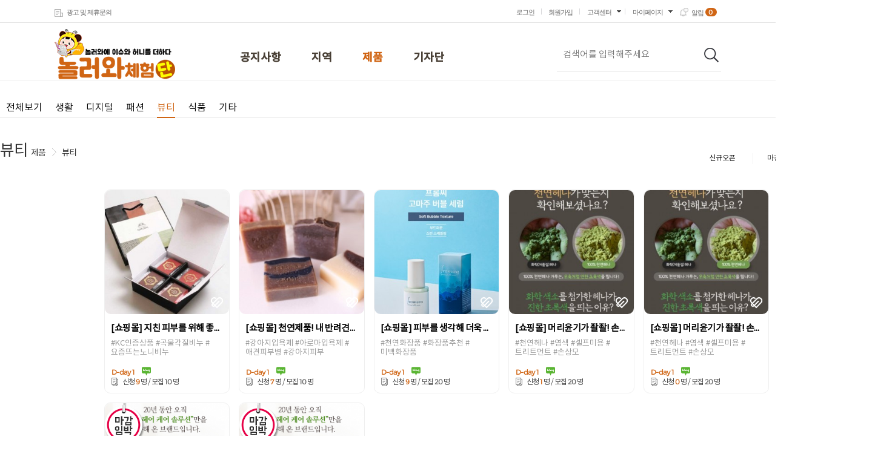

--- FILE ---
content_type: text/html; charset=UTF-8
request_url: http://cometoplay.kr/item_list.php?category_id=002009&sst=it_datetime&sod=desc
body_size: 31720
content:
<!doctype html>
<html>
<head>
<meta charset="utf-8">

<meta property="og:url" content="https://cometoplay.kr" />
<meta property="og:title" content="놀러와체험단" />
<meta property="og:description" content="놀러와체험단,이슈블로그,허니블로그,핫이슈마케팅,블로그체험단 ,블로그기자단" />
<meta property="og:image" content="https://cometoplay.kr/skin/demo/img/logo.png" />
<meta property="og:image:type" content="image/jpeg" />
<meta name="description" content="놀러와체험단,이슈블로그,허니블로그,핫이슈마케팅,블로그체험단 ,블로그기자단">
<link rel="canonical" href="https://cometoplay.kr">


<meta name="keywords" content="놀러와체험단,블로그체험단 ,이슈블로그,허니블로그,핫이슈마케팅,블로그기자단,인스타체험단,유튜브체험단,음식점체험단,뷰티체험단,제품체험단" />



<link rel="icon" href="https://cometoplay.kr/data/favicon/1794171514_4w0TS7iL_ED8C8CEBB984ECBD98.png" type="image/x-icon">
<link rel="shortcut icon" href="https://cometoplay.kr/data/favicon/1794171514_4w0TS7iL_ED8C8CEBB984ECBD98.png">

<meta name="viewport" content="width=device-width, initial-scale=1.0, maximum-scale=1.0, minimum-scale=1.0, user-scalable=0" />
<title>놀러와체험단 - 블로그체험단</title>
<link href="./skin/demo/css/style_wide.css" rel="stylesheet" type="text/css" />
<script src="./js/jquery-1.9.1.js"></script>
<script src="./js/jquery.bxslider.min.js"></script>
<link href="./css/jquery.bxslider.css" rel="stylesheet" />
<script src="./js/jquery.countdown.min.js"></script>

<script src="./js/placeholders.jquery.min.js"></script>

<script src="./editor/cheditor.js"></script>



<script src="./js/masonry.pkgd.min.js"></script>
<script src="./js/imagesloaded.pkgd.min.js"></script>


<link rel="stylesheet" href="https://code.jquery.com/ui/1.10.2/themes/smoothness/jquery-ui.css" type="text/css" media="all" />
<script src="./js/jquery-ui.js" type="text/javascript"></script>


<link rel="stylesheet" type="text/css" href="./slick/slick.css">
<link rel="stylesheet" type="text/css" href="./slick/slick-theme.css">



<script src="./js/nfor.js"></script>

<script src="http://dmaps.daum.net/map_js_init/postcode.v2.js"></script>

<script type="text/javascript">
<!--
var is_member = "0";
var nfor_path = ".";
var nfor_url = "https://cometoplay.kr";
var nfor_name = "놀러와체험단";

function zzim_click(it_id){
	
	$.ajax({
		type: "post",
		data : "mode=zzim&it_id="+it_id,
		url: "item.php",
		success: function(response){
			var json = $.parseJSON(response); 
			
			if(json["result"]=="delete"){
				
				$("#zzim_display_"+it_id).show();
				$("#zzim_hide_"+it_id).hide();

			} else if(json["result"]=="insert"){

				$("#zzim_display_"+it_id).hide();
				$("#zzim_hide_"+it_id).show();

			} else{
				alert(json["msg"]);
			}

		}
	});

}


//-->
</script>















<style>

@media (max-width:1444px){
#header .gnb_logo_section .inner {width: 1100px; min-width:1100px; margin:0px auto; position:relative;}
#header .gnb_logo_section .inner .gnb_menu { float:left; height:48px; margin-top:35px; ; }
.layout_inner{position:relative;width: 1100px; margin:0px auto; }
#footer .wrap{overflow:hidden;width:1100px;margin:0px auto; padding:30px;}
}
@media (min-width:1444px){
#header .gnb_logo_section .inner{ position:relative; overflow:hidden; width:1444px; height: 100px; margin:0 auto;  }
#header .gnb_logo_section .inner .gnb_menu { float:left; height:48px; margin-top:35px; width:570px; }
.layout_inner{position:relative;width:1444px; margin:0px auto; }
#footer .wrap{overflow:hidden;width:1444px;margin:0px auto; padding:30px;}
}

.num_mo{font-family: "montserrat";}
.point-color1{color:#d06514}
#header { position: relative; background-color:#ffffff; border-bottom:solid 1px #efefef; }
*:focus { outline:none;} 

#wrap{margin:0px;padding:0px ;background-color:#fff}

/*top_menu*/
.top_menu{ width:100%;height:37px; border-bottom:solid 1px #DCDCDC; background-color:#FFFFFF; font-family:'Malgun Gothic'!important;}
.top_menu .left_menu {float:left; overflow:hidden; margin-top:12px; letter-spacing:-1px;}
.top_menu .left_menu .btn { display:block; line-height:1.6; padding-left:20px; font-size:11px; color:#666;position:relative;}
.top_menu .left_menu .btn:hover {color:#d06514;}

.top_menu .left_menu .btn:after{position:absolute; display:block; content:"";  top:3px; left:0px; clear:both;  width:14px; height:13px; background:url(/skin/demo/img/icon_01.png) center ;}
.top_menu .left_menu .line {float:left; width:1px; height:10px; margin-top:2px; background:#d8d8da; }

.top_menu .r_mnu {position:absolute; right:0px; top:0px; margin-top:12px;z-index:100; letter-spacing:-1px;}
.top_menu .r_mnu .no {overflow:hidden;float:left;line-height:1.6;padding: 0 11px; font-size:11px; color:#666;}
.top_menu .r_mnu .no:hover {color:#d06514;}
.top_menu .r_mnu .ic {padding-left: 25px; background:transparent url('/skin/demo01/img/mobile_icon.png') 10px 2px no-repeat;}
.top_menu .r_mnu .ic:hover {background:transparent url('/skin/demo01/img/mobile_icon_on.png') 10px 2px  no-repeat;}
.top_menu .r_mnu .line {float:left; width:1px; height:10px; margin-top:2px; background:#d8d8da; }


.top_menu .r_mnu .sub_menu {float:left; position:relative;}
.top_menu .r_mnu .sub_menu .over {display:none; position:absolute; margin-top:25px;background:#fff; border-top:none;width:100%;   left:-1px; top:0; border: 1px solid #d06514; }
.top_menu .r_mnu .sub_menu .tit {position:relative; float:left; margin-top:-8px; padding: 8px 22px 8px 12px;}
.top_menu .r_mnu .sub_menu .tit .txt { float:left;line-height:1.6;font-size:11px; color:#666;}
.top_menu .r_mnu .sub_menu .tit .tit_icon {display:inline-block;position:absolute; background:transparent url('/skin/demo/img/sub_dot.png') 0px 0px no-repeat; width:13px; height:13px; right:0px; top:50%; margin: -9px 3px 0 0;}

.top_menu .r_mnu .sub_menu:hover .tit {border:0px solid #d06514; border-bottom:none;}
.top_menu .r_mnu .sub_menu:hover .tit .txt {color:#d06514;}
.top_menu .r_mnu .sub_menu:hover .tit_icon {background:transparent url('/skin/demo/img/sub_dot_on.png') 0px 0px no-repeat;}
.top_menu .r_mnu .sub_menu:hover .over {display:block}

.top_menu .r_mnu .sub_menu .sub_btn {padding: 8px 0 6px 0; border-bottom:dashed 1px #DCDCDC; display:block; text-align:center; font-size:11px; color:#666;;}
.top_menu .r_mnu .sub_menu .sub_btn:hover {background: #f7f7f7; color:#d06514}
.top_menu .r_mnu .sub_menu .sub_btn:first-child {padding-top: 10px;}
.top_menu .r_mnu .sub_menu .sub_btn:last-child {padding-bottom: 10px; border-bottom:none;}

.top_menu .r_mnu .btn_al {position:relative; margin-top:-1px; padding: 0px 7px 0px 0px;}
.top_menu .r_mnu .btn_al .txt {line-height:1.6; float:left; font-size:11px; color:#666; letter-spacing:-1px; margin: 1px 3px 0 0;}
.al_img{width:15px; margin-left:5px; margin-right:5px; }
.top_menu .r_mnu .btn_al .num {position:relative;z-index:1; line-height:1.6; color:#fff; font-size:11px; font-weight:bold;  background-color:#d06514;vertical-align:3px;font-family: 'montserrat'; padding:0px 7px 0px 5px; border-radius:100px; text-align:center;} 

.top_menu .r_mnu .btn_al:hover .txt {color:#d06514}

#header .top_menu .top_menu_wrap .left .app{ display:inline-block;   height:25px;width:15px; background:url("./skin/demo/img/app.png") -0px -0px no-repeat; vertical-align:-8px; margin-right:5px;}
#msgbox{display:none; position:absolute; top:25px; left:75%;width:250px; height:200px; z-index:1000; transform:translateX(-50%); font-size:12px; text-align:center}
#msgbox .arrow{position:absolute;top:-11px;}
#msgbox .box{background-color:#fff; border:solid 1px #d06514; }
#msgbox .box .inner{display:block; border-bottom:solid 1px #ccc; padding:7px 5px; text-align:left;}
#msgbox .box .inner .txt1{color:#888888; font-size:10px; letter-spacing:-1px;}
#msgbox  .nodate{height:120px; line-height:120px;  background-color:#fff; border:solid 1px #d06514; }
#msgbox .more_btn{display:block; height:30px; background-color:#d06514; border:solid 1px #d06514; font-size:14px; line-height:30px; font-size:11px; color:#FFF;}

#header .gnb_logo_section { width:100%; position:relative; }

#header .gnb_logo_section  .end_campain{position:absolute; top:35px; right:50%; margin-right:-750px; border:solid 1px #d06514; color:#d06514; padding:10px 20px; border-radius:50px;}
#header .gnb_logo_section  .end_campain img{margin-right:5px;}


#header .gnb_logo_section .inner .logo{ float:left; }

#header .gnb_logo_section .inner .gnb_menu ul { position:relative; }
#header .gnb_logo_section .inner .gnb_menu li { float:left; color:#fffffff;  text-align:center; margin:0px; padding:0px 0px;}
#header .gnb_logo_section .inner .gnb_menu li a { display:block;color:#483f35; font-weight:bold; padding: 11px 25px 0; font-size: 18px;font-family: 'notokr-medium';height: 36px; text-align:center; letter-spacing:0; cursor:pointer; }
#header .gnb_logo_section .inner .gnb_menu li a.on { color:#d06514; font-weight:bold;  }
#header .gnb_logo_section .inner .gnb_menu li a:hover{ text-decoration:none; color:#d06514; }

#header .gnb_logo_section .inner .search { float:right; overflow:hidden; border:none; height:44px; width:271px; margin-top:35px;  border-bottom:solid 1px #dcdcdc;}
#header .gnb_logo_section .inner .search .left{float:left; width:21px;}
#header .gnb_logo_section .inner .search .center{float:left; height:34px;}
#header .gnb_logo_section .inner .search .center .search_text{ width:200px; color:#666; height:34px;line-height:24px; border:0px; padding-left:10px; margin-top:0px;  }

#header .gnb_logo_section .inner .search .right { float:right; }
#header .gnb_logo_section .inner .search .right .ser_btn{ display: block; height:34px;width:37px;}
.rankingnum{display:inline-block; width:15px; height:15px; border:solid 1px #a1a1a1; text-align:center; margin-right:10px; line-height:14px;}
</style>

</head>
<body>


<!-- wrap -->
<div id="wrap">

<div class="top_menu">
		<div class="layout_inner">
			<div class="left_menu">
			<a href="cooperation_form.php" class="btn">광고 및 제휴문의</a>
	
			</div>
			<div class="r_mnu">
	
								<a href="login.php" class="no">로그인</a>					
				<span class="line"></span>
				<a href="member_join.php" class="no">회원가입</a>					
				<span class="line"></span>
								<span class="sub_menu">
					<a href="faq.php" class="tit">
						<span class="txt">고객센터</span>
						<span class="tit_icon"></span>
					</a>
					<span class="over">
						<a href="faq.php" class="sub_btn">자주묻는질문</a>
						<a href="notice_list.php" class="sub_btn">공지사항</a>
						<a href="guide.php" class="sub_btn">이용안내</a>
						<a href="cooperation_form.php" class="sub_btn">제휴문의</a>
					</span>
				</span>
				<span class="line"></span>
				<span class="sub_menu">
					<a href="review_wait_list.php" class="tit">
						<span class="txt">마이페이지</span>
						<span class="tit_icon"></span>
					</a>
					<span class="over">
						<a href="review_wait_list.php" class="sub_btn">나의 캠페인</a>
						<a href="zzim_list.php" class="sub_btn">찜한 캠페인</a>
						<!-- <a href="point_list.php" class="sub_btn">내포인트</a> -->
						<a href="member_form.php" class="sub_btn">정보수정</a>
						<!-- <a href="customer_list.php" class="sub_btn">1:1문의</a>
						<a href="attendance.php" class="sub_btn">출석부</a> -->
					</span>
				</span>
		
		
								<a href="receive_message.php"  class="btn_al" id="msgboxwrap"><span class="txt"><img src="/skin/demo/img/cartbg.png"  class="al_img"style="width:15px; ">알림</span><span class="num">0</span></a>
				
				<div id="msgbox" >
	
												<div class="nodate">신규 메시지가 없습니다</div>
						
						<a href="receive_message.php" class="more_btn">더보기</a>
				</div>
				<script type="text/javascript">
				<!--
				$(document).ready(function() {
					$('#msgboxwrap').mouseover(function() {
						$("#msgbox").show();  
					});
					$('#msgboxwrap').mouseout(function() {
						$("#msgbox").hide();  
					});

					$('#msgbox').mouseover(function() {
						$("#msgbox").show();
					});

					$('#msgbox').mouseout(function() {
						$("#msgbox").hide();
					});
				});
				//-->
				</script>	

			
				<!-- <span class="sub_menu">
					<a href="board.php?tbl_id=talk" class="tit">
						<span class="txt">커뮤니티</span>
						<span class="tit_icon"></span>
					</a>
					<span class="over">
						<a href="board.php?tbl_id=hi" class="sub_btn">서로인사해요</a>
						<a href="board.php?tbl_id=family" class="sub_btn">이웃맺어요</a>
						<a href="board.php?tbl_id=talk" class="sub_btn">토크나누기</a>
						<a href="board.php?tbl_id=free" class="sub_btn">자유게시판</a>
						<a href="board.php?tbl_id=tip" class="sub_btn">정보&팁</a>
						<a href="attendance.php" class="sub_btn">출석부</a>
					</span>
				</span> -->
							</div>
		</div>
	</div>
	<div style="clear:both;"></div>

	<!-- header -->
	<div id="header">
	<!-- gnb_logo_section -->
		<div class="gnb_logo_section">
			<div class="inner">

				<div class="logo">
					<a href="index.php"><img src="./skin/demo/img/logo.png"  style="margin-top:10px;"></a>
				</div>
				<div class="gnb_menu">

					<ul>
						<li><a href="notice_list.php">공지사항</a></li>
												<li><a href="item_list.php?category_id=001" >지역</a></li>
												<li><a href="item_list.php?category_id=002" class="on">제품</a></li>
												<li><a href="item_list.php?category_id=004" >기자단</a></li>
											</ul>

				</div>

				<div class="search">
					<form method="get" id="fitem_search" action="search.php">
					
					<div class="center">
						<input type="text" name="keyword" value="" class="search_text" placeholder="검색어를 입력해주세요">
					</div>
					<div class="right">
						<div class="ser_btn"><input type="image" src="./skin/demo/img/ser_btn.png"></div>
					</div>
					</form>
				</div>
			
			</div>
			<!-- <a href="end_campain.php" class="end_campain"><img src="./skin/demo/img/end_cam_ico.png">마감된캠페인</a> -->
			<div style="clear:both;"></div>
		</div>

		<!-- //gnb_logo_section -->

	</div>
	<!-- //header -->


<div style="width:1444px; margin:0px auto; min-height:850px;">




<style>
.sub{font-size:14px;}
.sub img{vertical-align:-3px; padding:0px 5px;}
</style>








<div class="sub_category_area">
	<ul>
		<li ><a href="/item_list.php?category_id=002&sst=it_datetime&sod=desc">전체보기</a></li>
				<li ><a href="/item_list.php?category_id=002006&sst=it_datetime&sod=desc">생활 <!-- span class="num">(8)</span> --></a></li>
				<li ><a href="/item_list.php?category_id=002007&sst=it_datetime&sod=desc">디지털 <!-- span class="num">(1)</span> --></a></li>
				<li ><a href="/item_list.php?category_id=002008&sst=it_datetime&sod=desc">패션 <!-- span class="num">(7)</span> --></a></li>
				<li class="on"><a href="/item_list.php?category_id=002009&sst=it_datetime&sod=desc">뷰티 <!-- span class="num">(7)</span> --></a></li>
				<li ><a href="/item_list.php?category_id=002010&sst=it_datetime&sod=desc">식품 <!-- span class="num">(13)</span> --></a></li>
				<li ><a href="/item_list.php?category_id=002011&sst=it_datetime&sod=desc">기타 <!-- span class="num">(17)</span> --></a></li>
			</ul>
</div>




<style>

.sub_category_box a:hover { color:#d06514; position:relative; height:35px; line-height:35px;  }

.sub_category_box2 li { width:17%; text-align:center; }
</style>




















<div class="cate_wrap">
	<div class="left">


		<span>뷰티</span>

				<span class="sub">
						
		<a href="/item_list.php?category_id=002">제품</a> 
				<img src="/skin/demo/img/arrow.png"> 
		<a href="/item_list.php?category_id=002009">뷰티</a> 
				
		</span>
		

	</div>
	<div class="sub_title right" >
			<ul class="tebwrap">
			<li class="tebon"><a href="/item_list.php?category_id=002009&sst=it_datetime&sod=desc">신규오픈</a></li>
			<li class="teboff" style="border-left:solid 1px #f0f0f0;"><a href="/item_list.php?category_id=002009&sst=it_payenddate&sod=asc">마감임박순</a></li>
			<li class="teboff" style="border-left:solid 1px #f0f0f0;"><a href="/item_list.php?category_id=002009&sst=it_review_count&sod=desc">인기순</a></li>
			</ul>
	</div>
</div>

<!-- main_container -->
<div class="container">

	<!-- item_wrap -->
		<div class="item_list_wrap">
				<div class="item_box_list">
			<ul>
<li>
	

	<div class="thumb">

		
		
		<a href="item.php?it_id=1769566091&category_id=002009"><img src="./data/list/thumb/thumb-1769566106ECA784_270x270.jpg" alt="" class="it_img"></a>

		<div id="zzim_display_1769566091" style="display:block;">
		<a href="javascript:zzim_click('1769566091')" class="txt_zzim"><img src="./skin/demo/img/scrap_ic.png" > </a>
		</div>
		<div id="zzim_hide_1769566091" class="zzim_hide" style="display:none;"><a href="javascript:zzim_click('1769566091')"></a></div>

	</div>
	<a href="item.php?it_id=1769566091&category_id=002009">	

		<div class="it_info">
		<span class="it_name">[쇼핑몰] 지친 피부를 위해 좋은 원료만 배합하여 만든 천연비누 쇼핑몰</span>
		<span class="it_description">#KC인증상품 #곡물각질비누 #요즘뜨는노니비누</span>
					</div>
		<div class="option_re">
			<span class="txt_num">D-day 1</span>
			
						<i class="blog"></i>
			<span class="peo_cnt"><img src="./skin/demo/img/txt_ico.png"> 신청 <b class="txt_num point_color4">9</b> 명  / 모집 <b class="txt_num" style="color:#666;">10</b> 명</span>
		
		</div>

	</a>

</li>
<li>
	

	<div class="thumb">

		
		
		<a href="item.php?it_id=1769564966&category_id=002009"><img src="./data/list/thumb/thumb-17695649826dbN_0_270x270.jpg" alt="" class="it_img"></a>

		<div id="zzim_display_1769564966" style="display:block;">
		<a href="javascript:zzim_click('1769564966')" class="txt_zzim"><img src="./skin/demo/img/scrap_ic.png" > </a>
		</div>
		<div id="zzim_hide_1769564966" class="zzim_hide" style="display:none;"><a href="javascript:zzim_click('1769564966')"></a></div>

	</div>
	<a href="item.php?it_id=1769564966&category_id=002009">	

		<div class="it_info">
		<span class="it_name">[쇼핑몰] 천연제품! 내 반려견도 기분좋고 향긋한 목욕을~!!</span>
		<span class="it_description">#강아지입욕제 #아로마입욕제 #애견피부병 #강아지피부</span>
					</div>
		<div class="option_re">
			<span class="txt_num">D-day 1</span>
			
						<i class="blog"></i>
			<span class="peo_cnt"><img src="./skin/demo/img/txt_ico.png"> 신청 <b class="txt_num point_color4">7</b> 명  / 모집 <b class="txt_num" style="color:#666;">10</b> 명</span>
		
		</div>

	</a>

</li>
<li>
	

	<div class="thumb">

		
		
		<a href="item.php?it_id=1769564347&category_id=002009"><img src="./data/list/thumb/thumb-1769564369151858_270x270.jpg" alt="" class="it_img"></a>

		<div id="zzim_display_1769564347" style="display:block;">
		<a href="javascript:zzim_click('1769564347')" class="txt_zzim"><img src="./skin/demo/img/scrap_ic.png" > </a>
		</div>
		<div id="zzim_hide_1769564347" class="zzim_hide" style="display:none;"><a href="javascript:zzim_click('1769564347')"></a></div>

	</div>
	<a href="item.php?it_id=1769564347&category_id=002009">	

		<div class="it_info">
		<span class="it_name">[쇼핑몰] 피부를 생각해 더욱 건강한 천연화장품 쇼핑몰 </span>
		<span class="it_description">#천연화장품 #화장품추천 #미백화장품</span>
					</div>
		<div class="option_re">
			<span class="txt_num">D-day 1</span>
			
						<i class="blog"></i>
			<span class="peo_cnt"><img src="./skin/demo/img/txt_ico.png"> 신청 <b class="txt_num point_color4">9</b> 명  / 모집 <b class="txt_num" style="color:#666;">20</b> 명</span>
		
		</div>

	</a>

</li>
<li>
	

	<div class="thumb">

		
		
		<a href="item.php?it_id=1769472512&category_id=002009"><img src="./data/list/thumb/thumb-1769472529ECA784_270x270.jpg" alt="" class="it_img"></a>

		<div id="zzim_display_1769472512" style="display:block;">
		<a href="javascript:zzim_click('1769472512')" class="txt_zzim"><img src="./skin/demo/img/scrap_ic.png" > </a>
		</div>
		<div id="zzim_hide_1769472512" class="zzim_hide" style="display:none;"><a href="javascript:zzim_click('1769472512')"></a></div>

	</div>
	<a href="item.php?it_id=1769472512&category_id=002009">	

		<div class="it_info">
		<span class="it_name">[쇼핑몰] 머리윤기가 좔좔! 손상모 복구에 좋은 헤나의 새로운 기준을 제시하는 대한민국 대표 헤나 트리트먼트 (구매평+블로그포스팅)</span>
		<span class="it_description">#천연헤나 #염색 #셀프미용 #트리트먼트 #손상모 </span>
					</div>
		<div class="option_re">
			<span class="txt_num">D-day 1</span>
			
						<i class="blog"></i>
			<span class="peo_cnt"><img src="./skin/demo/img/txt_ico.png"> 신청 <b class="txt_num point_color4">1</b> 명  / 모집 <b class="txt_num" style="color:#666;">20</b> 명</span>
		
		</div>

	</a>

</li>
<li>
	

	<div class="thumb">

		
		
		<a href="item.php?it_id=1769472414&category_id=002009"><img src="./data/list/thumb/thumb-1769472508ECA784_270x270.jpg" alt="" class="it_img"></a>

		<div id="zzim_display_1769472414" style="display:block;">
		<a href="javascript:zzim_click('1769472414')" class="txt_zzim"><img src="./skin/demo/img/scrap_ic.png" > </a>
		</div>
		<div id="zzim_hide_1769472414" class="zzim_hide" style="display:none;"><a href="javascript:zzim_click('1769472414')"></a></div>

	</div>
	<a href="item.php?it_id=1769472414&category_id=002009">	

		<div class="it_info">
		<span class="it_name">[쇼핑몰] 머리윤기가 좔좔! 손상모 복구에 좋은 헤나의 새로운 기준을 제시하는 대한민국 대표 헤나 트리트먼트  (NO구매평, 바로배송)  </span>
		<span class="it_description">#천연헤나 #염색 #셀프미용 #트리트먼트 #손상모 </span>
					</div>
		<div class="option_re">
			<span class="txt_num">D-day 1</span>
			
						<i class="blog"></i>
			<span class="peo_cnt"><img src="./skin/demo/img/txt_ico.png"> 신청 <b class="txt_num point_color4">0</b> 명  / 모집 <b class="txt_num" style="color:#666;">20</b> 명</span>
		
		</div>

	</a>

</li>
<li>
	

	<div class="thumb">

		
				<div class="end">
		<img src="./skin/demo/img/end_ico.png">
		</div>
		
		<a href="item.php?it_id=1769386006&category_id=002009"><img src="./data/list/thumb/thumb-1794171514_LYHaxMAq_0_270x270.png" alt="" class="it_img"></a>

		<div id="zzim_display_1769386006" style="display:block;">
		<a href="javascript:zzim_click('1769386006')" class="txt_zzim"><img src="./skin/demo/img/scrap_ic.png" > </a>
		</div>
		<div id="zzim_hide_1769386006" class="zzim_hide" style="display:none;"><a href="javascript:zzim_click('1769386006')"></a></div>

	</div>
	<a href="item.php?it_id=1769386006&category_id=002009">	

		<div class="it_info">
		<span class="it_name">[쇼핑몰] 머리윤기가 좔좔! 진짜 천연으로 모발과 두피를 케어할 수 있는 천연헤어팩 대한민국 대표 헤나 트리트먼트 (구매평+블로그포스팅)</span>
		<span class="it_description">#천연헤어팩 #염색 #셀프미용 #트리트먼트 #손상모 </span>
					</div>
		<div class="option_re">
			<span class="txt_num">D-day 0</span>
			
						<i class="blog"></i>
			<span class="peo_cnt"><img src="./skin/demo/img/txt_ico.png"> 신청 <b class="txt_num point_color4">9</b> 명  / 모집 <b class="txt_num" style="color:#666;">20</b> 명</span>
		
		</div>

	</a>

</li>
<li>
	

	<div class="thumb">

		
				<div class="end">
		<img src="./skin/demo/img/end_ico.png">
		</div>
		
		<a href="item.php?it_id=1769385942&category_id=002009"><img src="./data/list/thumb/thumb-1794171514_Gspx4YhX_0_270x270.png" alt="" class="it_img"></a>

		<div id="zzim_display_1769385942" style="display:block;">
		<a href="javascript:zzim_click('1769385942')" class="txt_zzim"><img src="./skin/demo/img/scrap_ic.png" > </a>
		</div>
		<div id="zzim_hide_1769385942" class="zzim_hide" style="display:none;"><a href="javascript:zzim_click('1769385942')"></a></div>

	</div>
	<a href="item.php?it_id=1769385942&category_id=002009">	

		<div class="it_info">
		<span class="it_name">[쇼핑몰] 머리윤기가 좔좔! 진짜 천연으로 모발과 두피를 케어할 수 있는 천연헤어팩 대한민국 대표 헤나 트리트먼트  (NO구매평, 바로배송)</span>
		<span class="it_description">#천연헤어팩 #염색 #셀프미용 #트리트먼트 #손상모 </span>
					</div>
		<div class="option_re">
			<span class="txt_num">D-day 0</span>
			
						<i class="blog"></i>
			<span class="peo_cnt"><img src="./skin/demo/img/txt_ico.png"> 신청 <b class="txt_num point_color4">8</b> 명  / 모집 <b class="txt_num" style="color:#666;">20</b> 명</span>
		
		</div>

	</a>

</li>
</ul>
		</div>
	</div>
	<!-- //item_wrap -->
		<div style="margin:0 auto; text-align:center; padding:10px;"><div class='paging'></div></div>


</div>
<!-- //main_container -->

	</div>
<style>
#footer { position:relative; background-color:#fff; border-top:solid 1px #efefef;     font-family: 'notokr-demilight';}

#footer .wrap .f1{ float:left; width:50%;}
#footer .wrap .f1 .f1_1{display:block; margin-left:10px;margin:15px 0px;color:#828282;font-size:14px;}
#footer .wrap .f1 .f1_1 a{color:#828282;padding:0px 10px; letter-spacing:-1px;}
#footer .wrap .f1 .f1_1 a:hover{color:#d06514;}
#footer .wrap .f1 .f1_2{display:block; margin-left:10px; margin-bottom:20px;color:#b3b3b3;font-size:12px; line-height:18px;}
#footer .wrap .f1 .copy{display:block; font-family:Verdana; margin-left:10px; margin-bottom:20px; color:#5c5c5c;font-size:11px;}


#footer .wrap .f2{ float:right; width:50%; text-align:right;}
#footer .wrap .f2 .f2_1{overflow:hidden; font-family: "montserrat";}
#footer .wrap .f2 ul{overflow:hidden;float:right; margin-top:10px;}
#footer .wrap .f2 ul li {float:left; text-align:center;margin-right:15px; width:120px;}
#footer .wrap .f2 ul li span{display:block; color:#000; margin:10px 0px; font-size:22px;}
#footer .wrap .f2 ul li b{color:#d06514; font-size:30px;}
#footer .wrap .f2 .pat{margin-top:30px;display:block;color:#9b9b9b; overflow:hidden;}

#footer .wrap .f2 .pat .tel{font-size:30px; font-weight:200;}
#footer .wrap .f2 .pat .tel_txt{font-size:11px;}
#footer .wrap .f2 .pat li{float:left; text-align:left; width:250px;}



</style>
	<!-- footer -->
	<div id="footer" >
	<div class="wrap">
		<div class="f1">
		<img src="./skin/demo/img/logo.png">
			<div class="f1_1"><a href="http://hotissuecompany.co.kr" target="_blank">회사소개</a>   |    <a href="agreement.php">이용약관</a>   |   <a href="privacy.php">개인 정보 처리 방침</a>   |    <a href="guide.php">이용안내</a>   |    <a href="faq.php">자주묻는질문</a></div>
			<div class="f1_2">
			사업자등록번호 : 387-29-01644&nbsp;<a href="javascript:company_info('3872901644');" style="text-decoration:underline"><img src="./skin/demo/img/company_ico.png"></a>
			<!-- &nbsp; 통신판매업신고 : 제 2023-서울구로-0269 호 --><br>
			상호 : 핫이슈마케팅 &nbsp; 대표자 : 김희원  |  개인정보보호책임자 : 임동현 hotissue8253@naver.com<br>
			주소: 서울특별시 구로구 디지털로32길 30, 13층 1309,1310호 (구로동, 코오롱디지털타워빌란트)   | 고객센터 : 070-8650-7640 / 평일 오전 10시 ~오후6시 (주말휴무) (점심 시간) 11시50분 ~ 12시50분			</div>
			<div class="copy">Copyright © 2026 <span style="color:#d06514;">놀러와체험단</span> Inc. All rights reserved </div>
		</div>
		<div class="f2">
			<div class="f2_1">
			<ul>
								<li><span>Influencer</span><b>908,010</b></li>
				<li><span>Campaign</span><b>358,512</b></li>
				<li><span>Review </span><b>1,501,302</b></li>
			</ul>
			</div>
					<div class="pat">
					<ul>
						<li><span class="tel txt_num">070-8650-7640</span><span class="tel_txt point_color4">평일 오전 10시 ~오후6시 (주말휴무) (점심 시간) 11시50분 ~ 12시50분</span></li>
						<li><a href="cooperation_form.php"><img src="/skin/demo/img/copper_btn.png"></a></li>
					</ul>
				</div>
		</div>
	
	
	</div>
	<!-- //footer -->

</div>
<!-- //wrap -->



<style>
#left_banner_top {display:none!important;}
#left_banner {display:none!important;}
#right_banner{display:none!important;}
</style>


<style>
#left_banner_top {position:absolute; right:50%; top:0px; margin:220px 595px 0px 0px;  }

/* 좌우배너 */
#left_banner {position:absolute; right:50%; top:0px; margin:450px 595px 0px 0px; }
#right_banner {position:absolute; right:50%; top:0px; margin:220px -695px 0px 0px; }
/* 좌우배너 */
</style>




<div id="left_banner_top">

	<ul>
			<li><a href="http://pf.kakao.com/_lILiC" target="_blank"><img src="./data/banner/2072990723_EL39ihmx_YED8380EC9E851.png" alt="카카오톡"></a></li>
	 
	</ul>

</div>



<style>
#left_banner_top.flow {
	left: 50%; top: -600px; margin-left: -700px; position: fixed;
}
</style>


<script>

$(window).scroll( function(){
	var scrollTop = $(document).scrollTop();
	var topprefix = 700;
	var rightbannerBottom = 100;

	if (scrollTop >= rightbannerBottom)
	{
		$('#left_banner_top').attr('class','today_view flow');
	}
	else if (scrollTop < rightbannerBottom)
	{
		$('#left_banner_top').attr('class','today_view');
	}
});	
</script>



<div id="right_banner" >

	<table cellpadding="0" cellspacing="0" border="0" id="tb2">
		</table>

	<style>
.today_view {
	width: 109px; font-size: 11px; margin-top: 40px; position: relative; z-index: 1000;
}
.flow.today_view {
	left: 50%; top: 0px; margin-left: 605px; position: fixed;
}
</style>
<script type="text/javascript">
<!--

function scrollDown(){
	if( $('div.dealInfo').length > 0 ) {
		var positionObj = $("#scrolldownPosition");
		var offset = positionObj.offset()
		var top = offset.top - document.documentElement.clientHeight + positionObj.height();
		window.scrollTo(0,top);
	}else{
		window.scrollTo(0,document.body.scrollHeight);
	}
}

$(window).scroll( function(){
	var scrollTop = $(document).scrollTop();
	var topprefix = 700;
	var rightbannerBottom = $('#tb2').position().top + topprefix + $('#tb2').height();

	if (scrollTop >= rightbannerBottom)
	{
		$('.today_view').attr('class','today_view flow');
	}
	else if (scrollTop < rightbannerBottom)
	{
		$('.today_view').attr('class','today_view');
	}
});
	
//-->
</script>

<input type="hidden" id="move_state">
<style>
.title_today{border-bottom:solid 1px #eae8e8; height:35px;text-align:center;background-color:#eae8e8; color:#000; font-size:13px;}
.title_today b{font-weight:normal;}
</style>
<table cellpadding="0" cellspacing="0" border="0"  class="today_view">
<tr>
	<td style="text-align:center;">
	
		<table cellpadding="0" cellspacing="0" border="0" style="border:solid 1px #eae8e8; background-color:#FFF;">
		<tr>
			<td class="title_today"><a href="zzim_list.php"><b class="point-color1">찜한</b>캠페인</a></td>
		</tr>
		<tr>
			<td class="title_today"><a href="recent_list.php"><b class="point-color1">최근본</b>캠페인</a></td>
		</tr>

		<tr>
			<td style="text-align:center; padding:10px 0px; background-color:#fff;">	
						<span style="color:#999;">최근 본 상품이<br>
			없습니다.</span>
						</td>
		</tr>
		<tr>
			<td style="border-top:solid 1px #eae8e8; "><a href="javascript:self.scrollTo(0,0)"style="display:inline-block; border-right:solid 1px #eae8e8; "><img src="./skin/demo/img/top.png"></a><a href="javascript:scrollDown()"><img src="./skin/demo/img/dwn.png"></a></td>
		</tr>
		</table>


	
	</td>
</tr>
</table> 

</div>









</body>
</html>

--- FILE ---
content_type: application/javascript
request_url: http://cometoplay.kr/js/nfor.js
body_size: 39621
content:
function url_input_win_info(rv_id){
	window.open(nfor_path + "/url_input_win_info.php?rv_id="+rv_id, "urlinput", "left=200, top=100, status=0, width=700, height=750");
}


function url_input_win(rv_id){
	window.open(nfor_path + "/url_input_win.php?rv_id="+rv_id, "urlinput", "left=200, top=100, status=0, width=700, height=750");
}


function url_input_win_move(rv_id){
	location.href = "url_input_win.php?rv_id="+rv_id;
}




function nfor_favorite(){

	if(window.chrome){
		alert("키보드의 Ctrl+D 키를 함께 누르시면 즐겨찾기에 추가됩니다.");
	} else if(window.sidebar){
		alert("키보드의 Ctrl+B 키를 함께 누르시면 즐겨찾기에 추가됩니다.");
		window.sidebar.addPanel(nfor_name, nfor_url, "");
	} else{
		window.external.AddFavorite(nfor_url, nfor_name);
	}

}


function del_order(od_id){
	
	$.ajax({
		type: "post",
		url: "item.php",
		data: {
			"mode":"delete_order",
			"od_id":od_id
		},
		cache: false,
		async: false,
		success: function(response){
			var json = $.parseJSON(response); 
			if(json["result"]=="ok"){				
				alert(json["msg"]);
				document.location.reload();
			} else{
				alert(json["msg"]);
			}
		}
	});

}

function setCookie( name, value, expiredays ){
	var todayDate = new Date();
	todayDate.setDate( todayDate.getDate() + expiredays );
	document.cookie = name + "=" + escape( value ) + "; path=/; expires=" + todayDate.toGMTString() + ";"
}


function kcb_hp_win(){	
	window.open(nfor_path + "/okname/hp1.php", "auth_popup", "width=430,height=590,scrollbar=yes");
}

function kcb_ipin_win(){
	window.open(nfor_path + "/okname/ipin1.php", "kcbPop", "left=200, top=100, status=0, width=450, height=550");
}




/* 메일구독 */

function subscribe_popup(ty){
	if(ty=="open"){
		$("#subscribe_popup").show();
	} else if(ty=="close"){
		$("#subscribe_popup").hide();		
	} else{

	}
}

function subscribe_popup_check(){

	var wr_email = $('#subscribe_popup_wr_email').val();
	var email_chk = /^[0-9a-zA-Z]([-_\.]?[0-9a-zA-Z])*@[0-9a-zA-Z]([-_\.]?[0-9a-zA-Z])*\.[a-zA-Z]{2,3}$/i; 

	if(!wr_email){
		alert("이메일을 입력해주세요");
		return;
	}

	if(!email_chk.test(wr_email)){
		alert("잘못된 이메일입니다");
		return;
	} 

	if(!$('#subscribe_popup_agree_chk').is(":checked")){
		alert("개인정보 수집, 이용에 동의하셔야 진행가능합니다");
		$('#subscribe_popup_agree_chk').focus();
		return;
    }

	$.ajax({
		type: "post",
		url: "subscribe.php",
		data: {
			"mode":"insert",
			"wr_email":wr_email
		},
		cache: false,
		async: false,
		success: function(response){
			var json = $.parseJSON(response); 
			if(json["result"]=="ok"){				
				alert(json["msg"]);
				subscribe_popup('close');
			} else{
				alert(json["msg"]);
			}
		}
	});

}
/* 메일구독 */





function ksnet_cash_win(od_id){
    window.open("pg_ksnet_cash.php?od_id="+od_id, "ksnet_cash", "left=50,top=50,width=340,height=300,scrollbars=1");
}




function ticket_send(od_id, it_id, ct_id){

	$.ajax({
		type: "post",
		url: nfor_path + "/order_list.php",
		data: {
			"mode":"ticket_send",
			"od_id":od_id,			
			"it_id":it_id,
			"ct_id":ct_id
		},
		cache: false,
		async: false,
		success: function(response){
			var json = $.parseJSON(response); 
			if(json["result"]=="ok"){				
				alert(json["msg"]);
			} else{
				alert(json["msg"]);
			}
		}
	});

}







/* 아이디 및 패스워드찾기 */

function find_id(mode){
	var mb_name = "";
	var mb_email = $("#mb_email").val();
	var mb_hp = $("#mb_hp").val();

	if(mode=="hp_check"){
		mb_name = $("#mb_name_1").val();
	} else if(mode=="email_check"){
		mb_name = $("#mb_name_2").val();	
	} else{
		
	}

	$.ajax({
		type: "post",
		url: "find_id.php",
		data: {
			"mode":mode,
			"mb_name":mb_name,
			"mb_hp":mb_hp,
			"mb_email":mb_email
		},
		cache: false,
		async: false,
		success: function(response){
			var json = $.parseJSON(response); 
			if(json["result"]=="ok"){				
				alert(json["msg"]);
			} else{
				alert(json["msg"]);
			}
		}
	});

}

function find_password(mode){
	var mb_name = "";
	var mb_email = $("#mb_email").val();
	var mb_hp = $("#mb_hp").val();

	if(mode=="hp_check"){
		mb_name = $("#mb_name_1").val();
	} else if(mode=="email_check"){
		mb_name = $("#mb_name_2").val();	
	} else{
		
	}

	$.ajax({
		type: "post",
		url: "find_password.php",
		data: {
			"mode":mode,
			"mb_name":mb_name,
			"mb_hp":mb_hp,
			"mb_email":mb_email
		},
		cache: false,
		async: false,
		success: function(response){
			var json = $.parseJSON(response); 
			if(json["result"]=="ok"){				
				alert(json["msg"]);
			} else{
				alert(json["msg"]);
			}
		}
	});

}

function find_id_win(){
    window.open("find_id.php", "find_id", "left=50,top=50,width=450,height=600,scrollbars=1");
}

function find_password_win(){
    window.open("find_password.php", "find_password", "left=50,top=50,width=450,height=600,scrollbars=1");
}
/* 아이디 및 패스워드찾기 */







/* 제휴문의 */
function cooperation_check(f){

	if(!$('#wr_name').val()){
		alert("이름을 입력해주세요");
		$('#wr_name').focus();
        return false;
	}

	if(!$('#wr_tel').val()){
		alert("연락처를 입력해주세요");
		$('#wr_tel').focus();
        return false;
	}

	if(!$('#wr_company').val()){
		alert("업체명을 입력해주세요");
		$('#wr_company').focus();
        return false;
	}

	if(!$('#wr_email').val()){
		alert("이메일을 입력해주세요");
		$('#wr_email').focus();
        return false;
	}

	if(!$('#wr_subject').val()){
		alert("제목을 입력해주세요");
		$('#wr_subject').focus();
        return false;
	}
	if(!$('#wr_memo').val()){
		alert(" 내용을 입력해주세요");
		$('#wr_memo').focus();
        return false;
	}

    f.action = 'cooperation_form.php';
    return true;
}

/* 제휴문의 */




/* 1:1문의 */

function customer_check(f){
	
	if(!$('#ca_name').val()){
		alert("분류를 선택해주세요");
		$('#ca_name').focus();
        return false;
	}
	if(!$('#wr_name').val()){
		alert("이름을 입력해주세요");
		$('#wr_name').focus();
        return false;
	}


	if(!$('#wr_email').val()){
		alert("이메일을 입력해주세요");
		$('#wr_email').focus();
        return false;
	}


	if(!$('#wr_hp1').val()){
		alert("연락처를 입력해주세요");
		$('#wr_hp1').focus();
        return false;
	}
	if(!$('#wr_hp2').val()){
		alert("연락처를 입력해주세요");
		$('#wr_hp2').focus();
        return false;
	}
	if(!$('#wr_hp3').val()){
		alert("연락처를 입력해주세요");
		$('#wr_hp3').focus();
        return false;
	}

	var hp_chk = /^\d{3,4}-\d{3,4}-\d{4}$/;
	var hp = $('#wr_hp1').val()+'-'+$('#wr_hp2').val()+'-'+$('#wr_hp3').val();
	if(!hp_chk.test(hp)){
		alert("잘못된 연락처입니다");
		$('#wr_hp3').focus();
		return false;
	} 


	if(!$('#wr_subject').val()){
		alert("제목을 입력해주세요");
		$('#wr_subject').focus();
        return false;
	}
	if(!$('#wr_memo').val()){
		alert(" 내용을 입력해주세요");
		$('#wr_memo').focus();
        return false;
	}

    f.action = "customer_form.php";
    return true;
}

function customer_faq(keyword){

	$.ajax({
		type: 'post',
		url: 'faq.php',
		data : 'ajax=1&keyword='+keyword,
		success: function(response){
			if(response){
				$('.wrap_customer_faq').show();
				$('.customer_faq_list').html(response);
			} else{
				$('.wrap_customer_faq').hide();
			}
		},
		error: function(){
			alert('에러발생 잠시후 다시 시도해주세요');
		}
	});

}



/* 1:1문의 */












// 관리자


function review_asign_btn(url,msg){
	var confirm_msg = "리뷰어 선정대상\n"+msg+"\n\n확인버튼을 누르실경우 신청서 상태가 리뷰어 선정으로 변경됩니다 그래도 진행하시겠습니까?";
	if(confirm(confirm_msg)){
		location.href = url;
	}
}

function review_cancel_btn(url,msg){
	var confirm_msg = "리뷰어 선정취소대상\n"+msg+"\n\n확인버튼을 누르실경우 신청서 상태가 리뷰어 선정취소로 변경됩니다 그래도 진행하시겠습니까?";
	if(confirm(confirm_msg)){
		location.href = url;
	}
}



function review_best_btn(url,msg){
	var confirm_msg = "베스트 선정대상\n"+msg+"\n\n확인버튼을 누르실경우 신청서 상태가 베스트로 변경됩니다 그래도 진행하시겠습니까?";
	if(confirm(confirm_msg)){
		location.href = url;
	}
}



function it_discount_rate_fnc(){
	if(parseInt($('#it_price1').val()) && parseInt($('#it_price2').val())){
		$('#it_discount_rate').val(100-Math.round((parseInt($('#it_price2').val())/parseInt($('#it_price1').val()))*100));
	} else{
		$('#it_discount_rate').val('');
	}
}








// 회원가입 및 정보수정
function name_check(){
	var mb_name = $("#mb_name").val();
	var pattern = /([^가-힣\x20])/i; 	
	if(!mb_name){
		$("#mb_name_msg").html("이름이 입력되지 않았습니다").css("color","red");
		result = "이름이 입력되지 않았습니다";
	} else{
		$("#mb_name_msg").html("");
		result = "";
	}
	return result;
}

function birth_check(){
	if(!$("#mb_birth_1").val()){
		$("#mb_birth_msg").html("생년월일을 선택하세요").css("color", "red");
		result = "생년월일을 선택하세요";
	} else if(!$("#mb_birth_2").val()){
		$("#mb_birth_msg").html("생년월일을 선택하세요").css("color", "red");
		result = "생년월일을 선택하세요";
	} else if(!$("#mb_birth_3").val()){
		$("#mb_birth_msg").html("생년월일을 선택하세요").css("color", "red");
		result = "생년월일을 선택하세요";
	} else{
		$("#mb_birth_msg").html("");
		result = "";
	}
	return result;
}

function sex_check(){
	if(!$("#mb_sex").val()){
		$("#mb_sex_msg").html("성별을 선택하세요").css("color", "red");
		result = "성별을 선택하세요";
	} else{
		$("#mb_sex_msg").html("");
		result = "";
	}
	return result;
}

function password_check(){
	var password = $("#mb_password").val();
	var num = password.search(/[0-9]/g);
	var eng = password.search(/[a-z]/ig);
	var spe = password.search(/[`~!@@#$%^&*|₩₩₩'₩";:₩/?]/gi);	
	if(password.length < 6 || password.length > 20){
		$("#mb_password_msg").html("영문/숫자 또는 특수문자 조합 6~16자리로 입력해 주세요").css("color", "red");
		result = "영문/숫자 또는 특수문자 조합 6~16자리로 입력해 주세요";
	} else if(password.search(/₩s/) != -1){
		$("#mb_password_msg").html("비밀번호는 공백없이 입력해주세요").css("color", "red");
		result = "비밀번호는 공백없이 입력해주세요";
	} else if((num < 0 && eng < 0) || (eng < 0 && spe < 0) || (spe < 0 && num < 0)){
		$("#mb_password_msg").html("비밀번호는 영문과 숫자의 조합이어야 합니다").css("color", "red");
		result = "비밀번호는 영문과 숫자의 조합이어야 합니다";
	} else if(/(\w)\1\1\1/.test(password)){
        $("#mb_password_msg").html("비밀번호에 같은 문자를 4번 이상 사용하실 수 없습니다");
		result = "비밀번호에 같은 문자를 4번 이상 사용하실 수 없습니다";
	} else{
		$("#mb_password_msg").html("");
		result = "";
	}
	return result;
}

function password_confirm_check(){	
	if(!$("#mb_password_confirm").val()){
		$("#mb_password_confirm_msg").html("비밀번호확인을 입력해주세요").css("color", "red");
		result = "비밀번호확인을 입력해주세요";
	} else if($("#mb_password").val() != $("#mb_password_confirm").val()){
		$("#mb_password_confirm_msg").html("먼저 입력하신 패스워드와 일치하지 않습니다").css("color", "red");
		result = "먼저 입력하신 패스워드와 일치하지 않습니다";
	} else{
		$("#mb_password_confirm_msg").html("");
		result = "";
	}
	return result;
}


function asign_send(){
	var mb_hp = $("#mb_hp").val();
	var mb_email = $("#mb_email").val();
	$.ajax({
		type: "post",
		url: nfor_path+"/json.php",
		data: {
			"mode":"asign_send",
			"mb_hp": mb_hp,
			"mb_email": mb_email
		},
		cache: false,
		async: false,
		success: function(response) {
			var json = $.parseJSON(response);
			if(json["result"]=="ok"){				
				alert("입력하신 번호로 인증번호가 발송되었습니다.");
				$("#mb_hp_chk_btn").html("인증번호재전송");
				$("#asign_input_div").show();
			}	   
		}
	});
}

function asign_confirm(){
	var mb_hp = $("#mb_hp").val();
	var asign_number = $("#asign_number").val();
	$.ajax({
		type: "post",
		url: nfor_path+"/json.php",
		data: {
			"mode":"asign_confirm",
			"mb_hp":mb_hp,
			"asign_number":asign_number
		},
		cache: false,
		async: false,
		success: function(response) {
			var json = $.parseJSON(response); 
			if(json["result"]=="ok"){				
				$("#mb_hp_asign").hide();
				$("#mb_hp_msg").html("");
				
			
				
				$("#mb_hp_chk_btn").html("인증완료").removeAttr('id');
				$("#mb_hp").attr("readonly","readonly");
				$("#asign_input_div").hide();
				result = "";
			} else{
				$("#asign_number").val("");
				$("#asign_number").focus();
				result = json["msg"];
			}		   
		}
	});
	return result;
}



function hp_check(){
	var mb_hp = $("#mb_hp").val();
	var mb_no = $("#mb_no").val();

	if(!mb_hp){
		$("#mb_hp_msg").html("휴대폰번호를 입력해 주세요").css("color", "red");
		result = "휴대폰번호를 입력해 주세요";
	} else{

		if(!$("#asign_number").val()){
				
				$.ajax({
					type: "POST",
					url: nfor_path+"/json.php",
					data: {
						"mode":"hp_check",
						"mb_hp": mb_hp,
						"mb_no": mb_no
					},
					cache: false,
					async: false,
					success: function(response){
						var json = $.parseJSON(response); 
						if(json["result"]=="ok"){
							$("#mb_hp_asign").hide();
							$("#mb_hp_msg").html("");
							result = "";
						} else{


							$("#mb_hp_msg").html(json["msg"]).css("color", "red");
							result = json["msg"];				
						}
					}
				});

		} else{
			result = asign_confirm();
		}
	}

	return result;
}


function id_check(){
	var mb_id = $("#mb_id").val();
	var mb_no = $("#mb_no").val();

    $.ajax({
        type: "POST",
        url: nfor_path+"/json.php",
        data: {
			"mode":"id_check",
            "mb_id": mb_id,
			"mb_no": mb_no
        },
        cache: false,
        async: false,
        success: function(response){
			var json = $.parseJSON(response); 
			if(json["result"]=="ok"){
				$("#mb_id_msg").html(json["msg"]).css("color", "blue");
				result = "";
			} else{
				$("#mb_id_msg").html(json["msg"]).css("color", "red");
				result = json["msg"];
			}
        }
    });
	return result;
}


function blog_check2(){
	var mb_blog = $("#mb_blog").val();
	var mb_no = $("#mb_no").val();

    $.ajax({
        type: "POST",
        url: nfor_path+"/json.php",
        data: {
			"mode":"blog_check2",
            "mb_blog": mb_blog,
			"mb_no": mb_no
        },
        cache: false,
        async: false,
        success: function(response){
			var json = $.parseJSON(response); 
			if(json["result"]=="ok"){
				$("#mb_blog_msg").html(json["msg"]).css("color", "blue");
				result = "";
			} else{
				$("#mb_blog_msg").html(json["msg"]).css("color", "red");
				result = json["msg"];
			}
        }
    });
	return result;
}



function blog_check(){
	var mb_blog = $("#mb_blog").val();
	var mb_no = $("#mb_no").val();

    $.ajax({
        type: "POST",
        url: nfor_path+"/json.php",
        data: {
			"mode":"blog_check",
            "mb_blog": mb_blog,
			"mb_no": mb_no
        },
        cache: false,
        async: false,
        success: function(response){
			var json = $.parseJSON(response); 
			if(json["result"]=="ok"){
				$("#mb_blog_msg").html(json["msg"]).css("color", "blue");
				result = "";
			} else{
				$("#mb_blog_msg").html(json["msg"]).css("color", "red");
				result = json["msg"];
			}
        }
    });
	return result;
}


function nick_check(){
	var mb_nick = $("#mb_nick").val();
	var mb_no = $("#mb_no").val();

    $.ajax({
        type: "POST",
        url: nfor_path+"/json.php",
        data: {
			"mode":"nick_check",
            "mb_nick": mb_nick,
			"mb_no": mb_no
        },
        cache: false,
        async: false,
        success: function(response){
			var json = $.parseJSON(response); 
			if(json["result"]=="ok"){
				$("#mb_nick_msg").html(json["msg"]).css("color", "blue");
				result = "";
			} else{
				$("#mb_nick_msg").html(json["msg"]).css("color", "red");
				result = json["msg"];
			}
        }
    });
	return result;
}

function email_check(){
	var mb_email = $("#mb_email").val();
	var mb_no = $("#mb_no").val();
    $.ajax({
        type: "post",
        url: nfor_path+"/json.php",
        data: {
			"mode":"email_check",
            "mb_email": mb_email,
			"mb_no": mb_no
        },
        cache: false,
        async: false,
        success: function(response) {
            var json = $.parseJSON(response); 
			if(json["result"]=="ok"){
				$("#mb_email_msg").html(json["msg"]).css("color", "blue");
				result = "";
			} else{
				$("#mb_email_msg").html(json["msg"]).css("color", "red");
				result = json["msg"];
			}
        }
    });
	return result;
}


// 카테고리분류
function category_change(){

	var id = parseInt($(this).attr("id").substr(9,1));
	var prev_id = id - 1;
	var next_id = id + 1;
	var next_next_id = id + 2;
	var category_id = $(this).find(':selected').val();

	if(category_id != ''){

		$("#insert_cate_id").val(category_id);

		$.ajax({
			type     : "get",
			url      : nfor_path + "/json.php",
			data     : "mode=category&category_id="+category_id+"&depth="+id,
			dataType : 'json',
			cache: false,
			success  : function(data) {
				var output = '<option value="">==== '+next_id+'차 분류 ====</option>';

				for(var i=0; i<data.data.length; i++) {
					output += '<option value="' + data.data[i].category_id + '">' + data.data[i].wr_category + '</option>';
				}

				$('#category_'+next_id).empty().append(output);


				for(var k = next_next_id; k <= 4; k++){

					$('#category_'+k).empty().append('<option value="">==== '+k+'차 분류 ====</option>');							
				}


			},
			error: function(){
				console.log("Ajax failed");
			}
		}); 

	} else{

		var r = 0;
		for(var k = next_id; k <= 4; k++){
			$('#category_'+k).empty().append('<option value="">==== '+k+'차 분류 ====</option>');
			r++;
		}

		if($('#category_'+prev_id).val()){
			$("#insert_cate_id").val($('#category_'+prev_id).val());
		} else{
			$("#insert_cate_id").val("");
		}
	}
}





















function set_cookie(name, value, expirehours, domain){
	var today = new Date();
	today.setTime(today.getTime() + (60*60*1000*expirehours));
	document.cookie = name + "=" + escape( value ) + "; path=/; expires=" + today.toGMTString() + ";";
	if (domain) {
		document.cookie += "domain=" + domain + ";";
	}
}

function get_cookie(name){
	var find_sw = false;
	var start, end;
	var i = 0;

	for (i=0; i<= document.cookie.length; i++)
	{
		start = i;
		end = start + name.length;

		if(document.cookie.substring(start, end) == name) 
		{
			find_sw = true
			break
		}
	}

	if (find_sw == true) 
	{
		start = end + 1;
		end = document.cookie.indexOf(";", start);

		if(end < start)
			end = document.cookie.length;

		return document.cookie.substring(start, end);
	}
	return "";
}

function del_cookie(name){
	var today = new Date();

	today.setTime(today.getTime() - 1);
	var value = get_cookie(name);
	if(value != "")
		document.cookie = name + "=" + value + "; path=/; expires=" + today.toGMTString();
}











function sns_link(cp){
	var kakaostory_text = '[' + it_name + ']\n' + it_description;
	var kakaotalk_text = '[' + it_name + ']\n' + it_description;
	var twitter_text = '[' + it_name + ']\n' + it_description;
	var naverline_text = '[' + it_name + '] ' + it_description + ' ' + it_url;
	var naverblog_text = '[' + it_name + ']\n' + it_description;

	var sms_text = it_url;
	var broswerInfo = navigator.userAgent;
	if(broswerInfo.indexOf("NFOR_APP")>-1){
		if(cp=="naverline"){
			location.href="line://msg/text/" + naverline_text;
		} else if(cp=="kakaostory"){
			location.href="storylink://posting?post=" + kakaostory_text + "&appid="+app_schema+"&appver=14.0&apiver=1.0&appname="+app_name;
		} else{

		}
	} else{
		if(cp=="naverline"){
			location.href="http://line.me/R/msg/text/" + naverline_text;
		} else if(cp=="kakaostory"){

			Kakao.init(kakao_key);
				Kakao.Story.open({
				url: it_url,
				text: kakaostory_text,
				urlInfo: {
					title: it_name,
					desc: it_description,
					name: cf_name,
					images: [it_img]
				}
			});
			/* 웹창으로 열기
			Kakao.Story.share({
			  url: it_url,
			  text: '[' + it_name + ']\n' + it_description
			});
			*/
		} else{

		}
	}


	if(cp=="naver"){
		location.href="http://share.naver.com/web/shareView.nhn?url="+it_url+"&title="+naverblog_text;
	} else if(cp=="naverblog"){
		location.href="http://blog.naver.com/openapi/share?url="+it_url+"&title="+naverblog_text;
	} else if(cp=="kakaotalk"){
		Kakao.init(kakao_key);
		Kakao.Link.sendTalkLink({
		  label: kakaotalk_text,
		  image: {
			src: it_img,
			width: '300',
			height: '200'
		  },
		  webButton: {
			text: cf_name,
			url: it_url
		  }
		});
	} else if(cp=="sms"){
		location.href="share_sms.php?it_id="+it_id;
		//location.href="sms://?body="+sms_text;
	} else if(cp=="twitter"){
		window.open('http://twitter.com/share?text=' + encodeURIComponent(twitter_text) + '&url=' + it_url,'twitterpopup', 'toolbar=0, status=0, width=626, height=436');
	} else if(cp=="facebook"){
		newwindow = window.open('http://www.facebook.com/sharer/sharer.php?u='+encodeURIComponent(it_url),'facebookpopup', 'toolbar=0, status=0, width=626, height=436');
		if(window.focus){ newwindow.focus(); }	
	} else{

	}
}



































function favorite(){

	if(window.chrome){
		alert("키보드의 Ctrl+D 키를 함께 누르시면 즐겨찾기에 추가됩니다.");
	} else if(window.sidebar){
		alert("키보드의 Ctrl+B 키를 함께 누르시면 즐겨찾기에 추가됩니다.");
		window.sidebar.addPanel(nfor_name, nfor_url, "");
	} else{
		window.external.AddFavorite(nfor_url, nfor_name);
	}

}

function show_hide(div){
	if($(div).css('display')=="none"){
		$(div).show();
	} else{
		$(div).hide();	
	}
}





















function nfor_list(str,action,frm){


	if(frm){
		$('#mode'+frm).val(action);
	} else{
		$('#mode').val(action);
	}


	

	var chk = document.getElementsByName("chk[]");
	var bchk = false;

	for (i=0; i<chk.length; i++){
		if (chk[i].checked)
			bchk = true;
	}

	if (!bchk){
		alert(str+"할 자료를 하나 이상 선택하세요");
		return;
	}
	if(frm){
		$('#flist'+frm).submit();
	} else{
		$('#flist').submit();
	}
}



function faq_show(ty,wr_id){

	if($(ty+'_'+wr_id).css('display')=="none"){
		$(ty).hide();
		$(ty+'_'+wr_id).show();
	} else{
		$(ty+'_'+wr_id).hide();
	}
	
}





























function search_it_id(key){
    window.open("search_it_id.php?key="+key, "search_it_id", "left=50,top=50,width=600,height=600,scrollbars=1");
}

function search_category_id(key){
    window.open("search_category_id.php?key="+key, "search_category_id", "left=50,top=50,width=600,height=600,scrollbars=1");
}

function search_mb_id(key){
    window.open("search_mb_id.php?key="+key, "search_mb_id", "left=50,top=50,width=600,height=600,scrollbars=1");
}


function insert_val(key,val){
	$("#"+key, opener.document).val(val);
    window.close();
}


















function mobileweb_link(){

	var url = nfor_path+"/m/";
    window.open(url, "mobile", "left=50,top=50,width=480,height=600,scrollbars=1");
	
}





function ticket_print(ct_id){
	var url = nfor_path+"/ticket_print.php?ct_id="+ct_id;
    window.open(url, "ticket_print", "left=50,top=50,width=770,height=600,scrollbars=1");
}



function order_cancel_confirm(ct_id){
	var url = nfor_path+"/order_cancel_confirm.php?ct_id="+ct_id;
    window.open(url, "order_cancle_confirm", "left=50,top=50,width=770,height=600,scrollbars=1");
}
function delivery_change(od_id){
	var url = nfor_path+"/delivery_change.php?od_id="+od_id;
    window.open(url, "delivery_change", "left=50,top=50,width=770,height=400,scrollbars=1");
}


function it_tab_chg(type){

	$(".it_tab").css("display","none");
	$(".it_tab_"+type).css("display","block");
	
	for(i=1; i<=$('.it_tab_all').length; i++){
		if(i==type){
			$('#it_tab_'+i).attr("src",'img/it_tab_'+i+'_ov.jpg');
		} else{
			$('#it_tab_'+i).attr("src",'img/it_tab_'+i+'.jpg');			
		}
	}

}

function sel_address(val){
	if(val=="1"){
		$('#dy_name').val($('#mb_name').val());
		$('#dy_hp1').val($('#mb_hp1').val());
		$('#dy_hp2').val($('#mb_hp2').val());
		$('#dy_hp3').val($('#mb_hp3').val());
		$('#dy_zip1').val($('#mb_zip1').val());
		$('#dy_zip2').val($('#mb_zip2').val());
		$('#dy_addr1').val($('#mb_addr1').val());
		$('#dy_addr2').val($('#mb_addr2').val());
	} else if(val=="2"){
		$('#dy_name').val('');
		$('#dy_hp1').val('');
		$('#dy_hp2').val('');
		$('#dy_hp3').val('');
		$('#dy_zip1').val('');
		$('#dy_zip2').val('');
		$('#dy_addr1').val('');
		$('#dy_addr2').val('');
	} else if(val=="3"){
		$('#dy_name').val($('#last_name').val());
		$('#dy_hp1').val($('#last_hp1').val());
		$('#dy_hp2').val($('#last_hp2').val());
		$('#dy_hp3').val($('#last_hp3').val());
		$('#dy_zip1').val($('#last_zip1').val());
		$('#dy_zip2').val($('#last_zip2').val());
		$('#dy_addr1').val($('#last_addr1').val());
		$('#dy_addr2').val($('#last_addr2').val());
	} else if(val=="4"){
		$('#dy_name').val($('#my_name').val());
		$('#dy_hp1').val($('#my_hp1').val());
		$('#dy_hp2').val($('#my_hp2').val());
		$('#dy_hp3').val($('#my_hp3').val());
		$('#dy_zip1').val($('#my_zip1').val());
		$('#dy_zip2').val($('#my_zip2').val());
		$('#dy_addr1').val($('#my_addr1').val());
		$('#dy_addr2').val($('#my_addr2').val());
	} else{

	}
}

function my_address(){

	var url = "myaddress.php";
    window.open(url, "my_address", "left=50,top=50,width=770,height=600,scrollbars=1");
	
}


function div_up(){ 
	$(".baloon").animate({'top':0}, 'slow', null, div_down);
}

function div_down(){
	$(".baloon").animate({'top':20}, 1000, null, div_up);
}


function it_select(frm,fid){
	window.open('it_select.php?frm='+frm+'&fid='+fid+'&it_value='+$('#'+fid).val(),'it_select', 'width=1000, height=900, scrollbars=yes');
}	


function company_info(wrkr_no){
	var url = "http://www.ftc.go.kr/info/bizinfo/communicationViewPopup.jsp?wrkr_no="+wrkr_no;
	window.open(url, "company_info", "width=750, height=700;");
}



function admin_memo_update(){

	$.ajax({ 
		type : "POST"
		, url : "admin_memo_update.php"
		, cache : false  
		, data : $("#admin_memo_form").serialize() 
		, success : function(response){ 
			$('#admin_memo_datetime').html(response);
		} 
	}); 

}

function zipcode(mb_zipcode,mb_addr1,mb_addr2){
	new daum.Postcode({
		oncomplete: function(data) {
			// 팝업에서 검색결과 항목을 클릭했을때 실행할 코드를 작성하는 부분.

			// 도로명 주소의 노출 규칙에 따라 주소를 조합한다.
			// 내려오는 변수가 값이 없는 경우엔 공백('')값을 가지므로, 이를 참고하여 분기 한다.
			var fullRoadAddr = data.roadAddress; // 도로명 주소 변수
			var extraRoadAddr = ''; // 도로명 조합형 주소 변수

			// 법정동명이 있을 경우 추가한다. (법정리는 제외)
			// 법정동의 경우 마지막 문자가 "동/로/가"로 끝난다.
			if(data.bname !== '' && /[동|로|가]$/g.test(data.bname)){
				extraRoadAddr += data.bname;
			}
			// 건물명이 있고, 공동주택일 경우 추가한다.
			if(data.buildingName !== '' && data.apartment === 'Y'){
			   extraRoadAddr += (extraRoadAddr !== '' ? ', ' + data.buildingName : data.buildingName);
			}
			// 도로명, 지번 조합형 주소가 있을 경우, 괄호까지 추가한 최종 문자열을 만든다.
			if(extraRoadAddr !== ''){
				extraRoadAddr = ' (' + extraRoadAddr + ')';
			}
			// 도로명, 지번 주소의 유무에 따라 해당 조합형 주소를 추가한다.
			if(fullRoadAddr !== ''){
				fullRoadAddr += extraRoadAddr;
			}

			// 우편번호와 주소 정보를 해당 필드에 넣는다.
			document.getElementById(mb_zipcode).value = data.zonecode; //5자리 새우편번호 사용
			document.getElementById(mb_addr1).value = fullRoadAddr;
			document.getElementById(mb_addr2).focus();

		}
	}).open();
}

function star_reply_submit(){

	$.ajax({
	   type: "POST",
	   url: "star_reply.php",
	   data: "&mode=insert&wr_id="+$('#wr_id').val()+"&wr_memo="+$('#wr_memo').val(),
	   success: function(response){
 			switch(response){
				case 'insert' : alert('답변이 등록되었습니다');  document.location.reload(); break;
			}
 	   }
	});

	return;

}

function star_reply(wr_id){
	
	$.ajax({
		type: 'POST',
		url: 'star_reply.php',
        cache: false,
		data : 'wr_id='+wr_id,
		success: function(data){
			if(data){
				//xdialog_close();
				$("#xdialog2").html(data);
				$('#xdialog2').dialog({ title:"상품문의답변", closeOnEscape:false,width:500, height:500, autoOpen: false,modal: true,resizable: false });	// 회원정보
				$('#xdialog2').dialog('open');
			} else {
				pageGo();
			}
		},
		error: function(){
			alert('에러발생 잠시후 다시 시도해주세요');
		},
		dataType: "html"
	});

}


function qna_reply_submit(){

	if(confirm("입력하신 내용을 등록하시겠습니까?z")){

		$.ajax({
			type: "post",
			data : $(".form_qna_reply").serialize(),
			url: nfor_path + "/item_qna_form.php",
			success: function(response){
				var json = $.parseJSON(response);
				if(json["result"]=="ok"){
					alert('답변이 등록되었습니다');
					document.location.reload(); 
				} else{
					alert(json["msg"]);
				}
			}
		});

	}

}

function qna_reply(wr_id){
	
	$.ajax({
		type: 'POST',
		url: 'qna_reply.php',
        cache: false,
		data : 'wr_id='+wr_id,
		success: function(data){
			if(data){
				//xdialog_close();
				$("#xdialog2").html(data);
				$('#xdialog2').dialog({ title:"상품문의답변", closeOnEscape:false,width:500, height:500, autoOpen: false,modal: true,resizable: false });	// 회원정보
				$('#xdialog2').dialog('open');
			} else {
				pageGo();
			}
		},
		error: function(){
			alert('에러발생 잠시후 다시 시도해주세요');
		},
		dataType: "html"
	});

}

function it_id_insert(it_id,it_name){
	$('#it_id').val(it_id);
	$('#it_subject').val(it_name);
	xdialog2_close();
    return;
}

function it_id_search_div(){

	$.ajax({
	   type: "POST",
	   url: "it_id_search.php",
	   data: "&mode=insert&keyword=" + $('#keyword').val(),
	   success: function(response){
 			$('#it_id_div').html(response);
 	   }
	});

	return;

}

function it_id_search(){

	$.ajax({
		type: 'POST',
		url: 'it_id_search.php',
        cache: false,
		success: function(data){
			if(data){
				$("#xdialog2").html(data);
				$('#xdialog2').dialog({ title: '상품선택', closeOnEscape:false,width:500, height:400, autoOpen: false,modal: true,resizable: false });
				$('#xdialog2').dialog('open');
			} else {
				pageGo();
			}
		},
		error: function(){
			alert('에러발생 잠시후 다시 시도해주세요');
		},
		dataType: "html"
	});	 

}

function member(mb_no) {
	//var url = nfor_path+"/plugin/member/mb_order.php?mb_no="+mb_no;
	//window.open(url, "member", "left=50,top=50,width=900,height=800,scrollbars=1");

}



function number_format(data){

	data = data+'';
	
	var tmp = '';
	var number = '';
	var cutlen = 3;
	var comma = ',';
	var i;
   
	len = data.length;
	mod = (len % cutlen);
	k = cutlen - mod;
	for (i=0; i<data.length; i++) 
	{
		number = number + data.charAt(i);
		
		if (i < data.length - 1) 
		{
			k++;
			if ((k % cutlen) == 0) 
			{
				number = number + comma;
				k = 0;
			}
		}
	}

	return number;
}


function sms_count(obj,name) {
	var bytesLength = 0;
	var validMsgLength = 0;
	var validBytesLength = 0;
	for ( i = 0; i < obj.value.length; i++ ) {
		var oneChar = obj.value.charAt(i);
		if (escape(oneChar).length > 4) {
			bytesLength += 2;
		} else if (oneChar != '\r') {
			bytesLength++;
		}
		if ( bytesLength <= 80 )	{
			validMsgLength = i + 1;
			validBytesLength = bytesLength;
		}
	}
	if (bytesLength > 80) {
		alert("80바이트 이상의 메세지는 전송하실 수 없습니다");
		realValue = obj.value.substr(0, validMsgLength);
		obj.value = realValue;
		bytesVal = validBytesLength;
	} else {
		bytesVal = bytesLength;
	}
	$('#'+name).html(bytesVal);
	obj.focus();
}	















function xdialog2_close(){
	$("#xdialog2").dialog('close');
}

function xdialog_close(){
	$("#xdialog").dialog('close');
}

function login(url,type){

	if(!url) url = "";

	location.href = "login.php?url="+url;
	return false;

}

function nfor_login_confirm(it_id){
	if(confirm("로그인후 이용해주세요")){
		login("item.php?it_id="+it_id,"2");
	}
}

function pageGo(url){
	if(url){
		window.location.href = url;
	} else{
		window.location.reload();
	}
}

function printContent(obj){
	var printHTML = '<!DOCTYPE html PUBLIC "-//W3C//DTD XHTML 1.0 Transitional//EN" "http://www.w3.org/TR/xhtml1/DTD/xhtml1-transitional.dtd">';
	printHTML += '<html xmlns="http://www.w3.org/1999/xhtml">';
	printHTML += '<head>';
	printHTML += '<meta http-equiv="Content-Type" content="text/html; charset=utf-8" />';
	printHTML += '<title>nfor</title>';
	printHTML += '</head>';
	printHTML += '<body style="background:none;">';
	printHTML += '<div id="wrap">';
	printHTML += '<div id="system">';
	printHTML += $(obj).html();
	printHTML += '</div></div></body></html>';
	var WindowObject = window.open('', "nfor", "width=1,height=1,top=1000,left=1000,toolbars=no,scrollbars=no,status=no,resizable=no");
	WindowObject.document.writeln( printHTML );
	WindowObject.document.close();
	WindowObject.focus();
	WindowObject.print();
	WindowObject.close();
}


function owner_id_search(){

	$.ajax({
		type: 'POST',
		url: 'owner_id_search.php',
        cache: false,
		success: function(data){
			if(data){
				xdialog_close();
				$("#xdialog2").html(data);
				$('#xdialog2').dialog({ title: '공급업체조회', closeOnEscape:false,width:500, height:400, autoOpen: false,modal: true,resizable: false });
				$('#xdialog2').dialog('open');
			} else {
				pageGo();
			}
		},
		error: function(){
			alert('에러발생 잠시후 다시 시도해주세요');
		},
		dataType: "html"
	});
}

function area_type_form(){

	$.ajax({
		type: 'POST',
		url: 'area_type_form.php',
        cache: false,
		success: function(data){
			if(data){
				xdialog_close();
				$("#xdialog2").html(data);
				$('#xdialog2').dialog({ title:'지역구분설정', closeOnEscape:false,width:500, height:540, autoOpen: false,modal: true,resizable: false });
				$('#xdialog2').dialog('open');
			} else {
				pageGo();
			}
		},
		error: function(){
			alert('에러발생 잠시후 다시 시도해주세요');
		},
		dataType: "html"
	});

}

function banner_type_form(){

	$.ajax({
		type: 'POST',
		url: 'banner_type_form.php',
        cache: false,
		success: function(data){
			if(data){
				$("#xdialog2").html(data);
				$('#xdialog2').dialog({ title:'배너그룹설정', closeOnEscape:false,width:500, height:540, autoOpen: false,modal: true,resizable: false });
				$('#xdialog2').dialog('open');
			} else {
				pageGo();
			}
		},
		error: function(){
			alert('에러발생 잠시후 다시 시도해주세요');
		},
		dataType: "html"
	});

}

function area_update(wr_id, wr_type, wr_rank, wr_use){
	
	$('#wr_id').val(wr_id);
	$('#wr_type').val(wr_type);
	$('#wr_rank').val(wr_rank);
	$('#wr_use').val(wr_use);
	$('#area_add_btn').hide();
	$('#area_edit_btn').show();

}

function banner_update(wr_id, wr_group, wr_code){
	
	$('#wr_id').val(wr_id);
	$('#wr_code').val(wr_code);
	$('#wr_group').val(wr_group);
	$('#banner_add_btn').hide();
	$('#banner_edit_btn').show();

}

function area_action(mode, wr_id){

	if(mode=="insert" || mode=="update"){

		if(!$("#wr_type").val()){
			alert("지역구분을 입력해주세요");
			$("#wr_type").focus();
			return;
		}
		if(!$("#wr_rank").val()){
			alert("정렬을 입력해주세요");
			$("#wr_rank").focus();
			return;
		}			

		var number_chk = /^[0-9]+$/;
		if(!number_chk.test($("#wr_rank").val())){
			alert("숫자만 입력해주세요");
			$("#wr_rank").focus();
			return;
		} 



	}

	if(mode=="delete"){
		if(!confirm("삭제하시면 복구가 불가능합니다\n정말 삭제하시겠습니까?")){
			return;
		}
	}

	$.ajax({
	   type: "POST",
	   url: "area_type_list.php",
	   data: "mode="+mode+"&wr_type=" + $('#wr_type').val() + "&wr_rank=" + $('#wr_rank').val() + "&wr_use=" + $('#wr_use').val() + "&wr_id=" + wr_id,
	   success: function(response){
			$('#area_type_list').html(response);

		$('#wr_id').val('');
		$('#wr_type').val('');
		$('#wr_rank').val('');
		$('#wr_use').val(1);
		$('#area_add_btn').show();
		$('#area_edit_btn').hide();
	   }

	});

}

function banner_action(mode, wr_id){

	if(mode=="insert" || mode=="update"){

		if(!$("#wr_group").val()){
			alert("그룹명을 입력해주세요"); 
			$("#wr_group").focus();
			return;
		}
		if(!$("#wr_code").val()){
			alert("그룹코드를 입력해주세요");
			$("#wr_code").focus();
			return;
		}

	}

	if(mode=="delete"){
		if(!confirm("삭제하시면 복구가 불가능합니다\n정말 삭제하시겠습니까?")){
			return;
		}
	}

	$.ajax({
	   type: "POST",
	   url: "banner_type_list.php",
	   data: "mode="+mode+"&wr_group=" + $('#wr_group').val() + "&wr_code=" + $('#wr_code').val() + "&wr_id=" + wr_id,
	   success: function(response){
		$('#banner_type_list').html(response);

		$('#wr_id').val('');
		$('#wr_group').val('');
		$('#wr_code').val('');
		$('#banner_add_btn').show();
		$('#banner_edit_btn').hide();
	   }

	});

}

function owner_id_insert(mb_id,it_address){
	$('#owner_id').val(mb_id);

	$('#it_address').val(it_address);

	$('#owner_id').focus();
    xdialog2_close();
	$('#cp_info').show();
	nfor_map_search();
    return;
}

function owner_id_search_div(){

	$.ajax({
	   type: "POST",
	   url: "owner_id_search.php",
	   data: "&mode=insert&keyword=" + $('#keyword').val(),
	   success: function(response){
 			$('#owner_id_div').html(response);
 	   }
	});

	return;

}

function nfor_item_faq_load(page){
		
	$('#item_faq_page').val(page);
	$.ajax({
	   type: "POST",
	   url: nfor_path + "/nfor_item_faq.php",
	   data: "it_id=" + $('#it_id').val()+"&page=" + page,
	   success: function(response){
			$('#faq').html(response);
	   }
	});
}



function item_qna_load(it_id,page){
	$.ajax({
	   type: "POST",
	   url: "item_qna_list.php",
	   data: "it_id=" + it_id + "&page=" + page,
	   success: function(response){
			$('.qna_list').html(response);
	   }
	});
}



function item_star_load(it_id,page){
	$.ajax({
	   type: "POST",
	   url: "item_star_list.php",
	   data: "it_id=" + it_id + "&page=" + page,
	   success: function(response){
			$('.star_list').html(response);
	   }
	});
}





function nfor_copy_url(type){
	var doc = $('#'+type).get(0).createTextRange();
	$('#'+type).get(0).select();
    doc.execCommand('copy');
    alert('주소가 복사 되었습니다');
	return;
}

function del(href){
	if(confirm("한번 삭제한 자료는 복구할 방법이 없습니다.\n\n정말 삭제하시겠습니까?")){
		document.location.href = href;
    }
}

function check_all(f){
	var chk = document.getElementsByName("chk[]");
	for (i=0; i<chk.length; i++)
		chk[i].checked = f.chkall.checked;
}

function nfor_load(tbl_id, load_page, page){
		
	$.ajax({
	   type: "POST",
	   url: nfor_path+"/"+load_page,
	   data: "page=" + page,
	   success: function(response){
			$('#'+tbl_id).html(response);
	   }
	});

}
